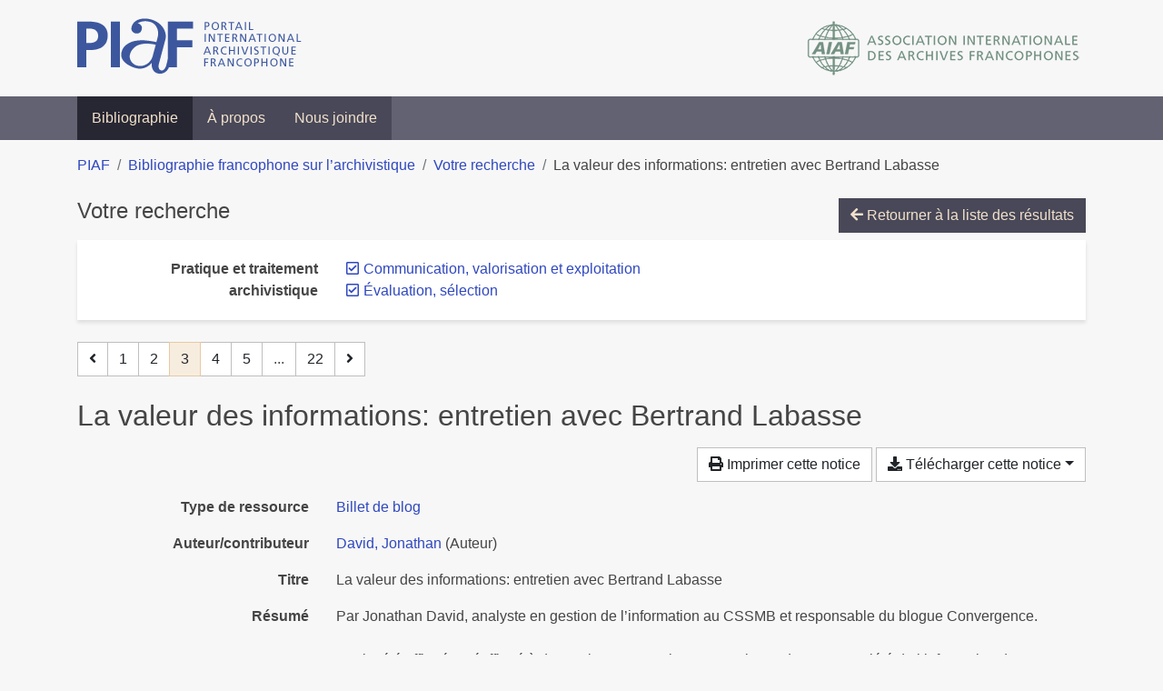

--- FILE ---
content_type: text/html; charset=utf-8
request_url: https://bibliopiaf.ebsi.umontreal.ca/bibliographie/?pratique-et-traitement-archivistique=Z2Z2PV79&pratique-et-traitement-archivistique=7TJK2IYK&page=3&page-len=1&sort=date_desc
body_size: 7536
content:

<!doctype html>
<html lang="fr" class="no-js">
        <head >
                <meta charset="utf-8"> 
                <meta http-equiv="X-UA-Compatible" content="IE=edge">
    <meta name="viewport" content="width=device-width, initial-scale=1, shrink-to-fit=no">
    <meta name="generator" content="Kerko">
    <link rel="canonical" title="La valeur des informations: entretien avec Bertrand Labasse" href="https://bibliopiaf.ebsi.umontreal.ca/bibliographie/E6KZEQAD">
            <link rel="alternate" title="RIS" type="application/x-research-info-systems" href="/bibliographie/E6KZEQAD/export/ris">
            <link rel="alternate" title="BibTeX" type="application/x-bibtex" href="/bibliographie/E6KZEQAD/export/bibtex">
    <meta name="robots" content="noindex">
        <link rel="prev" href="/bibliographie/?pratique-et-traitement-archivistique=Z2Z2PV79&pratique-et-traitement-archivistique=7TJK2IYK&page-len=1&sort=date_desc&page=2">
        <link rel="next" href="/bibliographie/?pratique-et-traitement-archivistique=Z2Z2PV79&pratique-et-traitement-archivistique=7TJK2IYK&page-len=1&sort=date_desc&page=4">
            <title>La valeur des informations: entretien avec Bertrand Labasse | Bibliographie francophone sur l’archivistique</title>
    <link rel="stylesheet" href="/static/styles/main.css">

        <link rel="stylesheet" href="https://use.fontawesome.com/releases/v5.8.2/css/solid.css" integrity="sha384-ioUrHig76ITq4aEJ67dHzTvqjsAP/7IzgwE7lgJcg2r7BRNGYSK0LwSmROzYtgzs" crossorigin="anonymous">
        <link rel="stylesheet" href="https://use.fontawesome.com/releases/v5.8.2/css/regular.css" integrity="sha384-hCIN6p9+1T+YkCd3wWjB5yufpReULIPQ21XA/ncf3oZ631q2HEhdC7JgKqbk//4+" crossorigin="anonymous">
        <link rel="stylesheet" href="https://use.fontawesome.com/releases/v5.8.2/css/fontawesome.css" integrity="sha384-sri+NftO+0hcisDKgr287Y/1LVnInHJ1l+XC7+FOabmTTIK0HnE2ID+xxvJ21c5J" crossorigin="anonymous">
        <link rel="stylesheet" href="/bibliographie/static/kerko/css/styles.css?20230626"><script>
                    var re = new RegExp('(^|\\s)no-js(\\s|$)');
                    document.documentElement.className = document.documentElement.className.replace(re, '$1js$2');
                </script>
                    <!-- Global site tag (gtag.js) - Google Analytics -->
                    <script async src="https://www.googletagmanager.com/gtag/js?id=G-JFFPFP0YCG"></script>
                    <script>
                        window.dataLayer = window.dataLayer || [];
                        function gtag(){dataLayer.push(arguments);}
                        gtag('js', new Date());
                        gtag('config', 'G-JFFPFP0YCG');
                    </script>
    <link rel="icon" href="/static/images/favicon.ico">

        </head>
        <body >
        <header >
    <div class="container d-print-none">
        <div class="header-piaf d-flex flex-column flex-md-row justify-content-between">
            <a href="https://www.piaf-archives.org/" title="Portail international archivistique francophone">
                <img src="/static/images/logo-piaf.png" width="247" height="61" alt="Logo PIAF">
            </a>
            <a class="d-none d-md-block" href="https://www.piaf-archives.org/AIAF/association-internationale-des-archives-francophones"  title="Association internationale des archives francophones (AIAF)">
                <img src="/static/images/logo-aiaf-ff.png" width="313" height="66" alt="Logo Association internationale des archives francophones (AIAF)">
            </a>
        </div>
    </div>
    <nav class="navbar navbar-expand-md navbar-dark bg-dark d-print-none">
        <div class="container">
                <button class="navbar-toggler" type="button" data-toggle="collapse" data-target="#navbar-content" aria-controls="navbar-content" aria-expanded="false" aria-label="Basculer la navigation">
                    <span class="navbar-toggler-text">Menu</span><span class="navbar-toggler-icon"></span>
                </button>
                <div id="navbar-content" class="collapse navbar-collapse">
                    <ul class="navbar-nav justify-content-start">
    <li class="nav-item active">
        <a class="nav-link" href="/bibliographie/" >Bibliographie</a>
    </li>

    <li class="nav-item ">
        <a class="nav-link" href="/bibliographie/a-propos" >À propos</a>
    </li>

    <li class="nav-item ">
        <a class="nav-link" href="/bibliographie/nous-joindre" >Nous joindre</a>
    </li>

                    </ul>
                </div>
        </div>
    </nav>

        </header>
        <main class="container">
        
            <div class="row">
                <nav class="col d-print-none" aria-label="Fil d'Ariane">
                    <ol class="breadcrumb">
                        
            <li class="breadcrumb-item">
                <a href="https://www.piaf-archives.org/" >PIAF</a>
            </li>
            <li class="breadcrumb-item">
                <a href="/bibliographie/" >Bibliographie francophone sur l’archivistique</a>
            </li>
            <li class="breadcrumb-item">
                <a href="/bibliographie/?pratique-et-traitement-archivistique=Z2Z2PV79&pratique-et-traitement-archivistique=7TJK2IYK&sort=date_desc&page=1" >Votre recherche</a>
            </li>
            <li class="breadcrumb-item active" aria-current="page">La valeur des informations: entretien avec Bertrand Labasse</li>
                    </ol>
                </nav>
            </div>
                <div class="row">
                        <div class="col-12 ">
    <div class="mt-2 row">
        <h1 class="h4 col-auto mr-auto pr-1 d-inline d-print-none">Votre recherche</h1>
            <div class="col-auto ml-auto mb-2 pl-1 text-right d-print-none">
                <a class="btn btn-primary" href="/bibliographie/?pratique-et-traitement-archivistique=Z2Z2PV79&pratique-et-traitement-archivistique=7TJK2IYK&sort=date_desc&page=1">
                    <span class="fas fa-arrow-left" aria-hidden="true"></span> Retourner à la liste des résultats
                </a>
            </div>
    </div>
            <div class="card breadbox mb-4 d-print-none">
                <div class="card-body">
            
            
            
        <div class="row">
            <div class="col-md-4 col-xl-3 font-weight-bold break-word text-md-right text-print-left">
                Pratique et traitement archivistique
            </div>
            <div class="col-md-8 col-xl-9">
        <ul class="list-unstyled mb-0"><li class="position-relative" style="margin-left:20px;"><a class="no-decorate" href="/bibliographie/?pratique-et-traitement-archivistique=7TJK2IYK&sort=date_desc" title="Retirer le filtre 'Communication, valorisation et exploitation'" aria-label="Retirer le filtre 'Communication, valorisation et exploitation'" rel="nofollow"><span class="far fa-check-square position-absolute" aria-hidden="true" style="margin-left:1px;top:-1px;left:-20px;line-height:1.5;"></span>
                    <span class="facet-item-label parent-decorate">Communication, valorisation et exploitation</span></a>
            
        </li><li class="position-relative" style="margin-left:20px;"><a class="no-decorate" href="/bibliographie/?pratique-et-traitement-archivistique=Z2Z2PV79&sort=date_desc" title="Retirer le filtre 'Évaluation, sélection'" aria-label="Retirer le filtre 'Évaluation, sélection'" rel="nofollow"><span class="far fa-check-square position-absolute" aria-hidden="true" style="margin-left:1px;top:-1px;left:-20px;line-height:1.5;"></span>
                    <span class="facet-item-label parent-decorate">Évaluation, sélection</span></a>
            
        </li>
        </ul>
            </div>
        </div>
            
            
            
            
            
            
            
            
            
            
            
                </div>
            </div>
    <nav class="mb-4 d-print-none" aria-label="Pagination des résultats de recherche">
        <div class="d-none d-md-block">
            <ul class="pagination mb-0 flex-wrap">
                    
    <li class="page-item">
        <a class="page-link" href="/bibliographie/?pratique-et-traitement-archivistique=Z2Z2PV79&pratique-et-traitement-archivistique=7TJK2IYK&page-len=1&sort=date_desc&page=2" rel="prev" title="Page précédente" aria-label="Page précédente">
            <span class="fas fa-angle-left" aria-hidden="true"></span>
        </a>
    </li>
                    
    <li class="page-item">
        <a class="page-link" href="/bibliographie/?pratique-et-traitement-archivistique=Z2Z2PV79&pratique-et-traitement-archivistique=7TJK2IYK&page-len=1&sort=date_desc" title="Page 1" aria-label="Page 1">1</a>
    </li>
                    
    <li class="page-item">
        <a class="page-link" href="/bibliographie/?pratique-et-traitement-archivistique=Z2Z2PV79&pratique-et-traitement-archivistique=7TJK2IYK&page-len=1&sort=date_desc&page=2" title="Page 2" aria-label="Page 2">2</a>
    </li>

                
    <li class="page-item active">
        <span class="page-link" aria-current="page" title="Page 3 (Page courante)" aria-label="Page 3 (Page courante)">3</span>
    </li>
                    
    <li class="page-item">
        <a class="page-link" href="/bibliographie/?pratique-et-traitement-archivistique=Z2Z2PV79&pratique-et-traitement-archivistique=7TJK2IYK&page-len=1&sort=date_desc&page=4" title="Page 4" aria-label="Page 4">4</a>
    </li>
                    
    <li class="page-item">
        <a class="page-link" href="/bibliographie/?pratique-et-traitement-archivistique=Z2Z2PV79&pratique-et-traitement-archivistique=7TJK2IYK&page-len=1&sort=date_desc&page=5" title="Page 5" aria-label="Page 5">5</a>
    </li>
                        
    <li class="page-item disabled" aria-hidden="true">
        <span class="page-link">...</span>
    </li>
                    
    <li class="page-item">
        <a class="page-link" href="/bibliographie/?pratique-et-traitement-archivistique=Z2Z2PV79&pratique-et-traitement-archivistique=7TJK2IYK&page-len=1&sort=date_desc&page=22" title="Page 22 (Dernière page)" aria-label="Page 22 (Dernière page)">22</a>
    </li>
                    
    <li class="page-item">
        <a class="page-link" href="/bibliographie/?pratique-et-traitement-archivistique=Z2Z2PV79&pratique-et-traitement-archivistique=7TJK2IYK&page-len=1&sort=date_desc&page=4" rel="next" title="Page suivante" aria-label="Page suivante">
            <span class="fas fa-angle-right" aria-hidden="true"></span>
        </a>
    </li>
            </ul>
        </div>
        <div class="d-md-none">
            <ul class="pagination mb-0 flex-wrap">
                    
    <li class="page-item">
        <a class="page-link" href="/bibliographie/?pratique-et-traitement-archivistique=Z2Z2PV79&pratique-et-traitement-archivistique=7TJK2IYK&page-len=1&sort=date_desc&page=2" rel="prev" title="Page précédente" aria-label="Page précédente">
            <span class="fas fa-angle-left" aria-hidden="true"></span>
        </a>
    </li>

                <li class="page-item disabled">
                    <span class="page-link">Page 3 de 22</span>
                </li>
                    
    <li class="page-item">
        <a class="page-link" href="/bibliographie/?pratique-et-traitement-archivistique=Z2Z2PV79&pratique-et-traitement-archivistique=7TJK2IYK&page-len=1&sort=date_desc&page=4" rel="next" title="Page suivante" aria-label="Page suivante">
            <span class="fas fa-angle-right" aria-hidden="true"></span>
        </a>
    </li>
            </ul>
        </div>
    </nav>
        <h2 class="my-3 clearfix">
La valeur des informations: entretien avec Bertrand Labasse</h2>
    <div class="mt-2 mb-4 item-content">
                    <div class="row my-2">
                        <div class="col-auto ml-auto text-right">
                                <div class="d-none d-md-inline-block d-print-none mb-2">
                                    <button id="print-link" class="btn btn-light" type="button">
                                        <span class="fas fa-print" aria-hidden="true"></span> Imprimer cette notice
                                    </button>
                                </div>
                                <div class="d-inline-block d-print-none mb-2">
                                    <div class="dropdown">
                                        <button class="btn btn-light dropdown-toggle" type="button" id="download-options" data-toggle="dropdown" aria-haspopup="true" aria-expanded="false">
                                            <span class="fas fa-download" aria-hidden="true"></span> Télécharger cette notice</button>
                                        <div class="dropdown-menu dropdown-menu-right dropdown-width-300" aria-labelledby="download-options">
                                                <a class="dropdown-item" href="/bibliographie/E6KZEQAD/export/ris" rel="alternate" type="application/x-research-info-systems" title="Télécharger au format RIS" aria-label="Télécharger au format RIS">RIS</a>
                                                <p class="px-4 text-muted">Format recommandé pour la plupart des logiciels de gestion de références bibliographiques</p>
                                                <a class="dropdown-item" href="/bibliographie/E6KZEQAD/export/bibtex" rel="alternate" type="application/x-bibtex" title="Télécharger au format BibTeX" aria-label="Télécharger au format BibTeX">BibTeX</a>
                                                <p class="px-4 text-muted">Format recommandé pour les logiciels spécialement conçus pour BibTeX</p>
                                        </div>
                                    </div>
                                </div>
                        </div>
                    </div>
        <div class="row mb-3 ">
            <div class="col-md-4 col-lg-3 font-weight-bold break-word text-md-right text-print-left">Type de ressource</div>
            <div class="col-md-8 col-lg-9 break-word ">
        <div class="list-no-bullets"><div class="position-relative"><a class="no-decorate" href="/bibliographie/?type=blogPost" title="Chercher le type de ressource 'Billet de blog'" aria-label="Chercher le type de ressource 'Billet de blog'" rel="nofollow">
                    <span class="facet-item-label parent-decorate">Billet de blog</span></a>
            
        </div>
        </div></div>
        </div>
                <div class="row mb-3">
                    <div class="col-md-4 col-lg-3 font-weight-bold break-word text-md-right text-print-left">Auteur/contributeur</div>
                    <div class="col-md-8 col-lg-9 break-word">
                        <ul class="list-unstyled mb-0">
                                <li><a href="/bibliographie/?creator=%22David,+Jonathan%22" title="Chercher 'David, Jonathan'" aria-label="Chercher 'David, Jonathan'">David, Jonathan</a>
                                        (Auteur)
                                </li>
                        </ul>
                    </div>
                </div>
        <div class="row mb-3 ">
            <div class="col-md-4 col-lg-3 font-weight-bold break-word text-md-right text-print-left">Titre</div>
            <div class="col-md-8 col-lg-9 break-word ">La valeur des informations: entretien avec Bertrand Labasse</div>
        </div>
        <div class="row mb-3 ">
            <div class="col-md-4 col-lg-3 font-weight-bold break-word text-md-right text-print-left">Résumé</div>
            <div class="col-md-8 col-lg-9 break-word pre-line">Par Jonathan David, analyste en gestion de l’information au CSSMB et responsable du blogue Convergence.
 
Ceci a été affirmé et réaffirmé à de nombreuses reprises, nous vivons dans une société de l’information dans laquelle nous sommes bombardés de flux informationnels en tous lieux et en tout temps 24/7. C’est dans ce contexte qu’on a déclaré que l’attention était le nouvel or noir du siècle à venir. Les conséquences sont perceptibles pour toute personne qui manipule de l’information :

Pour l’émetteur: pour être certain de rejoindre les destinataires ciblés selon les besoins spécifiques qui seront identifiés, une stratégie de communication adaptée est indispensable.
Pour le destinataire: pour gérer tout ce bruit sans perdre la tête, il lui est offert de toute part et à toutes fins des outils et techniques pour évaluer et filtrer les contenus pertinents.
Pourtant, comme nous le rappelle avec justesse Bertrand Labasse dans son récent ouvrage La valeur des informations: Ressorts et contraintes du marché des idées, cette problématique est loin d’être nouvelle :

« Bien avant d’être un problème scientifique, la valeur discursive était la pierre philosophale de tous ceux qui, depuis l’Antiquité, se sont efforcés de trouver le secret de l’efficacité argumentative ou de la réussite littéraire. Beaucoup d’entre eux n’ont pas manqué d’identifier la captation de l’attention comme la condition première de ce succès (…) On voit que l’appétit pour la concision (moins d’effort) et le sensationnel (plus d’effet) que l’on attribue souvent à la communication moderne n’est pas si récent. (…) la valeur des discours ne réside pas dans leur style, mais dans leur adéquation à leurs destinataires, donc dans leur réception »</div>
        </div>
        <div class="row mb-3 ">
            <div class="col-md-4 col-lg-3 font-weight-bold break-word text-md-right text-print-left">Titre du blog</div>
            <div class="col-md-8 col-lg-9 break-word ">Convergence AAQ</div>
        </div>
        <div class="row mb-3 ">
            <div class="col-md-4 col-lg-3 font-weight-bold break-word text-md-right text-print-left">Type de site Web</div>
            <div class="col-md-8 col-lg-9 break-word ">Blogue de l&#39;Association des archivistes du Québec</div>
        </div>
        <div class="row mb-3 ">
            <div class="col-md-4 col-lg-3 font-weight-bold break-word text-md-right text-print-left">Date</div>
            <div class="col-md-8 col-lg-9 break-word ">2021</div>
        </div>
        <div class="row mb-3 ">
            <div class="col-md-4 col-lg-3 font-weight-bold break-word text-md-right text-print-left">URL</div>
            <div class="col-md-8 col-lg-9 break-word "><a href="https://archivistesqc.wordpress.com/2021/01/25/valeur_information/" rel="noopener noreferrer" target="_blank">https://archivistesqc.wordpress.com/2021/01/25/valeur_information/</a></div>
        </div>
        <div class="row mb-3 ">
            <div class="col-md-4 col-lg-3 font-weight-bold break-word text-md-right text-print-left">Consulté le</div>
            <div class="col-md-8 col-lg-9 break-word ">30/03/2022 19:56</div>
        </div>
        <div class="row mb-3 ">
            <div class="col-md-4 col-lg-3 font-weight-bold break-word text-md-right text-print-left">Titre abrégé</div>
            <div class="col-md-8 col-lg-9 break-word ">La valeur des informations</div>
        </div>
        <div class="row mb-3 ">
            <div class="col-md-4 col-lg-3 font-weight-bold break-word text-md-right text-print-left">Langue</div>
            <div class="col-md-8 col-lg-9 break-word ">fr-FR</div>
        </div>
        <div class="row mb-3 ">
            <div class="col-md-4 col-lg-3 font-weight-bold break-word text-md-right text-print-left">Référence</div>
            <div class="col-md-8 col-lg-9 break-word "><div class="card"><div class="card-body"><div class="csl-bib-body" style="line-height: 1.35; ">
  <div class="csl-entry">DAVID, Jonathan. La valeur des informations: entretien avec Bertrand Labasse. Dans&#x202F;: <i>Convergence AAQ</i> [en&#xA0;ligne]. 2021. [Consult&#xE9;&#xA0;le&#xA0;30&#xA0;mars&#xA0;2022]. Disponible &#xE0; l&#x2019;adresse&#x202F;: https://archivistesqc.wordpress.com/2021/01/25/valeur_information/</div>
</div></div></div></div>
        </div>
                    
        <div class="row mb-3">
            <div class="col-md-4 col-lg-3 font-weight-bold break-word text-md-right text-print-left">
                Profession d’archiviste
            </div>
            <div class="col-md-8 col-lg-9 break-word">
        <ul class="list-unstyled mb-0"><li><a class="no-decorate" href="/bibliographie/?profession-d-archiviste=QYTXA2DG" title="Chercher avec le filtre 'Profession d&#39;archiviste (Sujet général)'" aria-label="Chercher avec le filtre 'Profession d&#39;archiviste (Sujet général)'" rel="nofollow">
                    <span class="facet-item-label parent-decorate">Profession d&#39;archiviste (Sujet général)</span></a>
            
        </li>
        </ul>
            </div>
        </div>
                    
        <div class="row mb-3">
            <div class="col-md-4 col-lg-3 font-weight-bold break-word text-md-right text-print-left">
                Pratique et traitement archivistique
            </div>
            <div class="col-md-8 col-lg-9 break-word">
        <ul class="list-unstyled mb-0"><li><a class="no-decorate" href="/bibliographie/?pratique-et-traitement-archivistique=Z2Z2PV79" title="Chercher avec le filtre 'Communication, valorisation et exploitation'" aria-label="Chercher avec le filtre 'Communication, valorisation et exploitation'" rel="nofollow">
                    <span class="facet-item-label parent-decorate">Communication, valorisation et exploitation</span></a>
            
        </li><li><a class="no-decorate" href="/bibliographie/?pratique-et-traitement-archivistique=7TJK2IYK" title="Chercher avec le filtre 'Évaluation, sélection'" aria-label="Chercher avec le filtre 'Évaluation, sélection'" rel="nofollow">
                    <span class="facet-item-label parent-decorate">Évaluation, sélection</span></a>
            
        </li>
        </ul>
            </div>
        </div>
                    
        <div class="row mb-3">
            <div class="col-md-4 col-lg-3 font-weight-bold break-word text-md-right text-print-left">
                Discipline et méthode connexes
            </div>
            <div class="col-md-8 col-lg-9 break-word">
        <ul class="list-unstyled mb-0"><li><a class="no-decorate" href="/bibliographie/?discipline-et-methode-connexes=PKNY5QBP" title="Chercher avec le filtre 'Sociologie'" aria-label="Chercher avec le filtre 'Sociologie'" rel="nofollow">
                    <span class="facet-item-label parent-decorate">Sociologie</span></a>
            
        </li>
        </ul>
            </div>
        </div>
        <div class="row mb-3 ">
            <div class="col-md-4 col-lg-3 font-weight-bold break-word text-md-right text-print-left">Lien vers cette notice</div>
            <div class="col-md-8 col-lg-9 break-word "><a rel="bookmark" title="Lien permanent vers cette notice bibliographique" href="https://bibliopiaf.ebsi.umontreal.ca/bibliographie/E6KZEQAD">https://bibliopiaf.ebsi.umontreal.ca/bibliographie/E6KZEQAD</a></div>
        </div>
    </div><span class='Z3988' title='url_ver=Z39.88-2004&amp;ctx_ver=Z39.88-2004&amp;rfr_id=info%3Asid%2Fzotero.org%3A2&amp;rft_val_fmt=info%3Aofi%2Ffmt%3Akev%3Amtx%3Adc&amp;rft.type=blogPost&amp;rft.title=La%20valeur%20des%20informations%3A%20entretien%20avec%20Bertrand%20Labasse&amp;rft.source=Convergence%20AAQ&amp;rft.description=Par%20Jonathan%20David%2C%20analyste%20en%20gestion%20de%20l%E2%80%99information%20au%20CSSMB%20et%20responsable%20du%20blogue%20Convergence.%0A%20%0ACeci%20a%20%C3%A9t%C3%A9%20affirm%C3%A9%20et%20r%C3%A9affirm%C3%A9%20%C3%A0%20de%20nombreuses%20reprises%2C%20nous%20vivons%20dans%20une%20soci%C3%A9t%C3%A9%20de%20l%E2%80%99information%20dans%20laquelle%20nous%20sommes%20bombard%C3%A9s%20de%20flux%20informationnels%20en%20tous%20lieux%20et%20en%20tout%20temps%2024%2F7.%20C%E2%80%99est%20dans%20ce%20contexte%20qu%E2%80%99on%20a%20d%C3%A9clar%C3%A9%20que%20l%E2%80%99attention%20%C3%A9tait%20le%20nouvel%20or%20noir%20du%20si%C3%A8cle%20%C3%A0%20venir.%20Les%20cons%C3%A9quences%20sont%20perceptibles%20pour%20toute%20personne%20qui%20manipule%20de%20l%E2%80%99information%20%3A%0A%0APour%20l%E2%80%99%C3%A9metteur%3A%20pour%20%C3%AAtre%20certain%20de%20rejoindre%20les%20destinataires%20cibl%C3%A9s%20selon%20les%20besoins%20sp%C3%A9cifiques%20qui%20seront%20identifi%C3%A9s%2C%20une%20strat%C3%A9gie%20de%20communication%20adapt%C3%A9e%20est%20indispensable.%0APour%20le%20destinataire%3A%20pour%20g%C3%A9rer%20tout%20ce%20bruit%20sans%20perdre%20la%20t%C3%AAte%2C%20il%20lui%20est%20offert%20de%20toute%20part%20et%20%C3%A0%20toutes%20fins%20des%20outils%20et%20techniques%20pour%20%C3%A9valuer%20et%20filtrer%20les%20contenus%20pertinents.%0APourtant%2C%20comme%20nous%20le%20rappelle%20avec%20justesse%20Bertrand%20Labasse%20dans%20son%20r%C3%A9cent%20ouvrage%20La%20valeur%20des%20informations%3A%20Ressorts%20et%20contraintes%20du%20march%C3%A9%20des%20id%C3%A9es%2C%20cette%20probl%C3%A9matique%20est%20loin%20d%E2%80%99%C3%AAtre%20nouvelle%20%3A%0A%0A%C2%AB%20Bien%20avant%20d%E2%80%99%C3%AAtre%20un%20probl%C3%A8me%20scientifique%2C%20la%20valeur%20discursive%20%C3%A9tait%20la%20pierre%20philosophale%20de%20tous%20ceux%20qui%2C%20depuis%20l%E2%80%99Antiquit%C3%A9%2C%20se%20sont%20efforc%C3%A9s%20de%20trouver%20le%20secret%20de%20l%E2%80%99efficacit%C3%A9%20argumentative%20ou%20de%20la%20r%C3%A9ussite%20litt%C3%A9raire.%20Beaucoup%20d%E2%80%99entre%20eux%20n%E2%80%99ont%20pas%20manqu%C3%A9%20d%E2%80%99identifier%20la%20captation%20de%20l%E2%80%99attention%20comme%20la%20condition%20premi%C3%A8re%20de%20ce%20succ%C3%A8s%20(%E2%80%A6)%20On%20voit%20que%20l%E2%80%99app%C3%A9tit%20pour%20la%20concision%20(moins%20d%E2%80%99effort)%20et%20le%20sensationnel%20(plus%20d%E2%80%99effet)%20que%20l%E2%80%99on%20attribue%20souvent%20%C3%A0%20la%20communication%20moderne%20n%E2%80%99est%20pas%20si%20r%C3%A9cent.%20(%E2%80%A6)%20la%20valeur%20des%20discours%20ne%20r%C3%A9side%20pas%20dans%20leur%20style%2C%20mais%20dans%20leur%20ad%C3%A9quation%20%C3%A0%20leurs%20destinataires%2C%20donc%20dans%20leur%20r%C3%A9ception%20%C2%BB&amp;rft.identifier=https%3A%2F%2Farchivistesqc.wordpress.com%2F2021%2F01%2F25%2Fvaleur_information%2F&amp;rft.aufirst=Jonathan&amp;rft.aulast=David&amp;rft.au=Jonathan%20David&amp;rft.date=2021&amp;rft.language=fr-FR'></span>

    <nav class="mb-4 d-print-none" aria-label="Pagination des résultats de recherche">
        <div class="d-none d-md-block">
            <ul class="pagination mb-0 flex-wrap">
                    
    <li class="page-item">
        <a class="page-link" href="/bibliographie/?pratique-et-traitement-archivistique=Z2Z2PV79&pratique-et-traitement-archivistique=7TJK2IYK&page-len=1&sort=date_desc&page=2" rel="prev" title="Page précédente" aria-label="Page précédente">
            <span class="fas fa-angle-left" aria-hidden="true"></span>
        </a>
    </li>
                    
    <li class="page-item">
        <a class="page-link" href="/bibliographie/?pratique-et-traitement-archivistique=Z2Z2PV79&pratique-et-traitement-archivistique=7TJK2IYK&page-len=1&sort=date_desc" title="Page 1" aria-label="Page 1">1</a>
    </li>
                    
    <li class="page-item">
        <a class="page-link" href="/bibliographie/?pratique-et-traitement-archivistique=Z2Z2PV79&pratique-et-traitement-archivistique=7TJK2IYK&page-len=1&sort=date_desc&page=2" title="Page 2" aria-label="Page 2">2</a>
    </li>

                
    <li class="page-item active">
        <span class="page-link" aria-current="page" title="Page 3 (Page courante)" aria-label="Page 3 (Page courante)">3</span>
    </li>
                    
    <li class="page-item">
        <a class="page-link" href="/bibliographie/?pratique-et-traitement-archivistique=Z2Z2PV79&pratique-et-traitement-archivistique=7TJK2IYK&page-len=1&sort=date_desc&page=4" title="Page 4" aria-label="Page 4">4</a>
    </li>
                    
    <li class="page-item">
        <a class="page-link" href="/bibliographie/?pratique-et-traitement-archivistique=Z2Z2PV79&pratique-et-traitement-archivistique=7TJK2IYK&page-len=1&sort=date_desc&page=5" title="Page 5" aria-label="Page 5">5</a>
    </li>
                        
    <li class="page-item disabled" aria-hidden="true">
        <span class="page-link">...</span>
    </li>
                    
    <li class="page-item">
        <a class="page-link" href="/bibliographie/?pratique-et-traitement-archivistique=Z2Z2PV79&pratique-et-traitement-archivistique=7TJK2IYK&page-len=1&sort=date_desc&page=22" title="Page 22 (Dernière page)" aria-label="Page 22 (Dernière page)">22</a>
    </li>
                    
    <li class="page-item">
        <a class="page-link" href="/bibliographie/?pratique-et-traitement-archivistique=Z2Z2PV79&pratique-et-traitement-archivistique=7TJK2IYK&page-len=1&sort=date_desc&page=4" rel="next" title="Page suivante" aria-label="Page suivante">
            <span class="fas fa-angle-right" aria-hidden="true"></span>
        </a>
    </li>
            </ul>
        </div>
        <div class="d-md-none">
            <ul class="pagination mb-0 flex-wrap">
                    
    <li class="page-item">
        <a class="page-link" href="/bibliographie/?pratique-et-traitement-archivistique=Z2Z2PV79&pratique-et-traitement-archivistique=7TJK2IYK&page-len=1&sort=date_desc&page=2" rel="prev" title="Page précédente" aria-label="Page précédente">
            <span class="fas fa-angle-left" aria-hidden="true"></span>
        </a>
    </li>

                <li class="page-item disabled">
                    <span class="page-link">Page 3 de 22</span>
                </li>
                    
    <li class="page-item">
        <a class="page-link" href="/bibliographie/?pratique-et-traitement-archivistique=Z2Z2PV79&pratique-et-traitement-archivistique=7TJK2IYK&page-len=1&sort=date_desc&page=4" rel="next" title="Page suivante" aria-label="Page suivante">
            <span class="fas fa-angle-right" aria-hidden="true"></span>
        </a>
    </li>
            </ul>
        </div>
    </nav>
                        </div>
                </div>
        </main>
    <footer class="footer-piaf">
        <div class="text-center pt-3 pb-2">
            <a class="footer-piaf__link" href="https://www.piaf-archives.org/" title="Portail international archivistique francophone">PIAF</a> &bullet; <a class="footer-piaf__link" href="/bibliographie/">Bibliographie francophone sur l’archivistique</a>
        </div>
        <div class="text-center py-3 d-print-none">
            <a href="https://www.piaf-archives.org/AIAF/association-internationale-des-archives-francophones"  title="Association internationale des archives francophones (AIAF)">
                <img class="d-inline my-4 mx-4" src="/static/images/logo-aiaf-d.png" width="294" height="110" alt="Logo Association internationale des archives francophones (AIAF)">
            </a>
            <a href="https://ebsi.umontreal.ca/" target="_blank" rel="noopener" title="École de bibliothéconomie et des sciences de l’information (EBSI)">
                <img class="d-inline my-4 mx-4" src="/static/images/logo-ebsi-b.png" width="263" height="100" alt="Logo École de bibliothéconomie et des sciences de l’information (EBSI)">
            </a>
        </div>
    </footer>

    
    <script type="text/javascript" src="/static/scripts/main.js"></script>

        <script src="/bibliographie/static/kerko/js/item.js?202008101934"></script>
            <script src="/bibliographie/static/kerko/js/print.js"></script>
        <script>
            history.replaceState({}, "", "/bibliographie/?pratique-et-traitement-archivistique=Z2Z2PV79&pratique-et-traitement-archivistique=7TJK2IYK&page=3&page-len=1&sort=date_desc&id=E6KZEQAD");
        </script>
        </body>
</html>